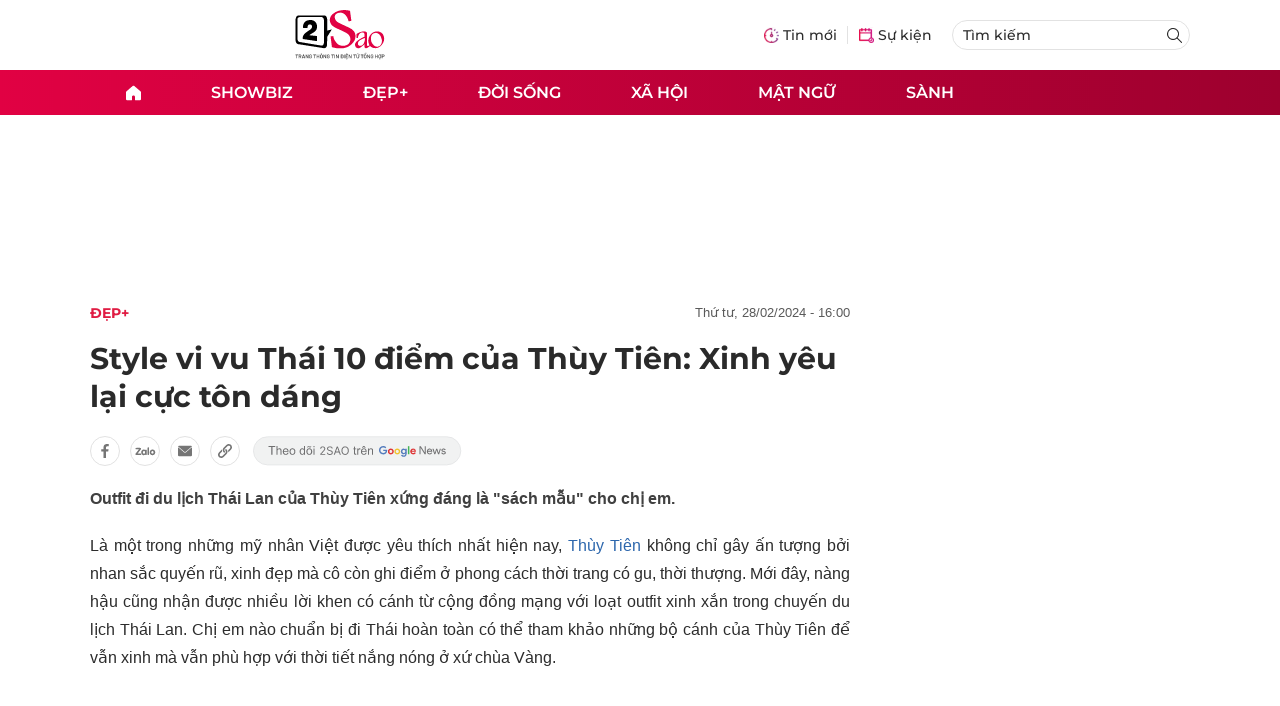

--- FILE ---
content_type: text/html; charset=UTF-8
request_url: https://auto-load-balancer.likr.tw/api/get_client_ip.php
body_size: -137
content:
"3.134.98.60"